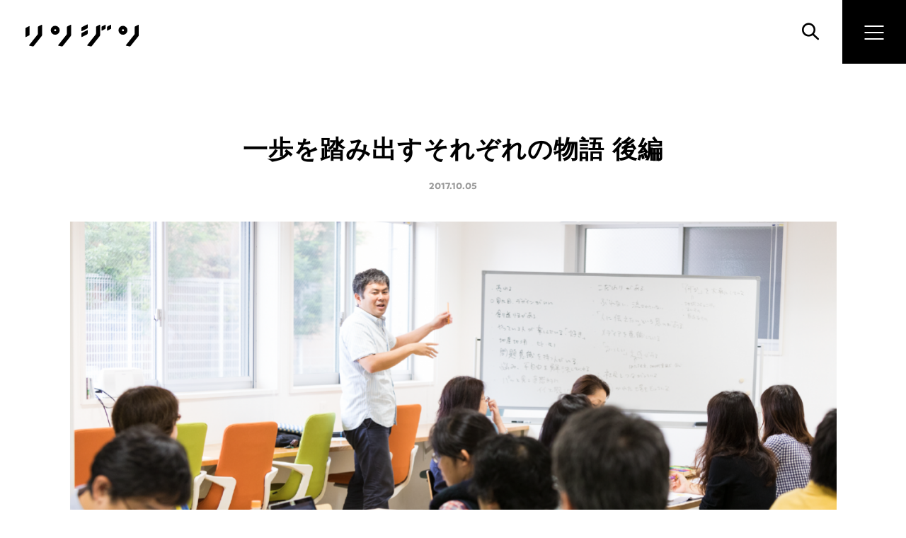

--- FILE ---
content_type: text/html; charset=UTF-8
request_url: https://rinzine.com/article/koukashitaschool-1138/
body_size: 22704
content:
<!DOCTYPE html>
<html lang="ja">
<head>
<!-- Google tag (gtag.js) -->
<script async src="https://www.googletagmanager.com/gtag/js?id=G-RXKCX7008X"></script>
<script>
  window.dataLayer = window.dataLayer || [];
  function gtag(){dataLayer.push(arguments);}
  gtag('js', new Date());

  gtag('config', 'G-RXKCX7008X');
</script>

<meta charset="UTF-8">

<meta name="viewport" content="width=device-width">
<meta name="format-detection" content="telephone=no">
<link rel="shortcut icon" href="https://rinzine.com/assets/images/favicon.ico">

<link rel="stylesheet" type="text/css" href="https://rinzine.com/assets/css/style.css?221013">

<meta name='robots' content='max-image-preview:large' />
<link rel='dns-prefetch' href='//s.w.org' />

<!-- SEO SIMPLE PACK 2.5.0 -->
<title>一歩を踏み出すそれぞれの物語 後編 | リンジン</title>
<link rel="canonical" href="https://rinzine.com/article/koukashitaschool-1138/">
<meta property="og:locale" content="ja_JP">
<meta property="og:image" content="https://rinzine.com/rz-cms/wp-content/uploads/2017/10/image-3.png">
<meta property="og:title" content="一歩を踏み出すそれぞれの物語 後編 | リンジン">
<meta property="og:description" content="">
<meta property="og:url" content="https://rinzine.com/article/koukashitaschool-1138/">
<meta property="og:site_name" content="リンジン">
<meta property="og:type" content="article">
<meta name="twitter:card" content="summary_large_image">
<!-- / SEO SIMPLE PACK -->

<script type='application/json' id='wpp-json'>
{"sampling_active":0,"sampling_rate":100,"ajax_url":"https:\/\/rinzine.com\/wp-json\/wordpress-popular-posts\/v1\/popular-posts","api_url":"https:\/\/rinzine.com\/wp-json\/wordpress-popular-posts","ID":1138,"token":"c3afcf9a8c","lang":0,"debug":0}
</script>
<script type='text/javascript' src='https://rinzine.com/rz-cms/wp-content/plugins/wordpress-popular-posts/assets/js/wpp.min.js?ver=6.0.3' id='wpp-js-js'></script>
            <style id="wpp-loading-animation-styles">@-webkit-keyframes bgslide{from{background-position-x:0}to{background-position-x:-200%}}@keyframes bgslide{from{background-position-x:0}to{background-position-x:-200%}}.wpp-widget-placeholder,.wpp-widget-block-placeholder{margin:0 auto;width:60px;height:3px;background:#dd3737;background:linear-gradient(90deg,#dd3737 0%,#571313 10%,#dd3737 100%);background-size:200% auto;border-radius:3px;-webkit-animation:bgslide 1s infinite linear;animation:bgslide 1s infinite linear}</style>
            
<script type="text/javascript" src="//typesquare.com/3/tsst/script/ja/typesquare.js?5dba900dee3845c4b0860830e90393a3" charset="utf-8"></script>

<!-- Google tag (gtag.js) -->
<script async src="https://www.googletagmanager.com/gtag/js?id=UA-47168851-5"></script>
<script>
  window.dataLayer = window.dataLayer || [];
  function gtag(){dataLayer.push(arguments);}
  gtag('js', new Date());

  gtag('config', 'UA-47168851-5');
</script>
</head>


<body>

<svg version="1.1" class="include-svg" xmlns="http://www.w3.org/2000/svg" xmlns:xlink="http://www.w3.org/1999/xlink" width="100px" height="114px" viewBox="0 0 154 30">
	<symbol id='logotype' viewBox="0 0 154 30">
		<path class="cls-1" d="M5.64,13.94V2.88a.46.46,0,0,0-.73-.45L.73,4.52A1.45,1.45,0,0,0,0,5.7V16.76a.46.46,0,0,0,.73.45l4.18-2.09A1.46,1.46,0,0,0,5.64,13.94Z"/><path class="cls-1" d="M21.83.55,17.65,2.64a1.45,1.45,0,0,0-.73,1.18v8.66a2.7,2.7,0,0,1-.51,1.45L5,28.19A.47.47,0,0,0,5.3,29l4.56,1a1.44,1.44,0,0,0,1.31-.47L22.05,15.91a2.74,2.74,0,0,0,.51-1.46V1A.46.46,0,0,0,21.83.55Z"/><path class="cls-1" d="M61.32.55,57.14,2.64a1.45,1.45,0,0,0-.73,1.18v8.66a2.7,2.7,0,0,1-.51,1.45L44.5,28.19a.47.47,0,0,0,.29.81l4.56,1a1.47,1.47,0,0,0,1.31-.47l10.88-13.6a2.74,2.74,0,0,0,.51-1.46V1A.46.46,0,0,0,61.32.55Z"/><path class="cls-1" d="M46.54,8.05a6.12,6.12,0,1,0-6.11,6.11A6.12,6.12,0,0,0,46.54,8.05ZM40.43,9.46a1.41,1.41,0,1,1,1.41-1.41A1.41,1.41,0,0,1,40.43,9.46Z"/><path class="cls-1" d="M154.18,1a.46.46,0,0,0-.73-.45l-4.18,2.09a1.45,1.45,0,0,0-.73,1.18v8.66a2.7,2.7,0,0,1-.51,1.45l-11.4,14.26a.47.47,0,0,0,.29.81l4.56,1a1.47,1.47,0,0,0,1.31-.47l10.88-13.6a2.74,2.74,0,0,0,.51-1.46Z"/><path class="cls-1" d="M138.67,8.05a6.11,6.11,0,1,0-6.11,6.11A6.12,6.12,0,0,0,138.67,8.05Zm-6.11,1.41A1.41,1.41,0,1,1,134,8.05,1.41,1.41,0,0,1,132.56,9.46Z"/><path class="cls-1" d="M100.8.55,96.62,2.64a1.45,1.45,0,0,0-.73,1.18v8.66a2.7,2.7,0,0,1-.51,1.45L84,28.19a.47.47,0,0,0,.29.81l4.56,1a1.47,1.47,0,0,0,1.31-.47L101,15.91a2.74,2.74,0,0,0,.51-1.46V1A.46.46,0,0,0,100.8.55Z"/><path class="cls-1" d="M76.88,9.22l7-3.5a1.46,1.46,0,0,0,.73-1.18v-4a.46.46,0,0,0-.73-.45l-7,3.5a1.45,1.45,0,0,0-.73,1.18v4A.46.46,0,0,0,76.88,9.22Z"/><path class="cls-1" d="M84.61,12.37v-4a.46.46,0,0,0-.73-.45l-7,3.5a1.45,1.45,0,0,0-.73,1.18v4a.46.46,0,0,0,.73.45l7-3.5A1.45,1.45,0,0,0,84.61,12.37Z"/><path class="cls-1" d="M108.32.65l-4.18,2.09a1.45,1.45,0,0,0-.73,1.18v4a.47.47,0,0,0,.73.46l4.18-2.09a1.47,1.47,0,0,0,.73-1.19v-4A.46.46,0,0,0,108.32.65Z"/><path class="cls-1" d="M115.84.65l-4.17,2.09a1.44,1.44,0,0,0-.74,1.18v4a.47.47,0,0,0,.74.46l4.17-2.09a1.44,1.44,0,0,0,.73-1.19v-4A.46.46,0,0,0,115.84.65Z"/>
	</symbol>
</svg>


<div class="h-logo"><a href="https://rinzine.com" class="c-logotype"><span><svg><use xmlns:xlink="http://www.w3.org/1999/xlink" xlink:href="#logotype"></use></svg></span></a></div>
<div class="h-search"><a href="https://rinzine.com/search/" class="icf-search"></a></div>

<div id="js-wrapper" class="l-wrapper"><!-- l-wrapper -->




	
	<header class="article-header l-container"><!-- l-container -->
		<h1 class="c-ttl-B__lg">一歩を踏み出すそれぞれの物語 後編</h1>
				<div class="c-viewdate"><span>2017.10.05</span></div>
	</header><!-- // l-container -->

		<div class="article-hero l-container__wide"><!-- l-container -->
				<figure><img src="https://rinzine.com/rz-cms/wp-content/uploads/2022/08/image-51.png" alt="一歩を踏み出すそれぞれの物語 後編"></figure>
	</div><!-- // l-container -->
	
	

		<div class="article-article l-container__narrow"><!-- l-container -->

		

						<div class="article-txt">
								<p>コウカシタスクール2017の参加者をご紹介する記事の後編。これからプロジェクトをはじめようとしている方、独立してフリーランスになられたばかりの方、行なっている事業の次のステップを構想されている方に、それぞれのプランと思いをお聞きしました。</p>
			</div>
			

			

			

			

			

			

			

			

			

			

			
		

			

			

			

						<div class="article-img">
								<figure>
																	<div><img src="https://rinzine.com/rz-cms/wp-content/uploads/2022/08/image-382.jpeg" alt="" loading="lazy"></div>
														</figure>
			</div>
			

			

			

			

			

			

			

			
		

						<div class="article-txt">
								<p>2年ほど前にシステム開発の会社を退職され、 一転パン屋を開業された橋本絢さん。 小平市にあるシェアキッチンを使いながら、 焼き上げたパンを冷凍宅配でネット販売されています。 やりたかった仕事で生活も安定し、充実した毎日を送る一方で、 新しいチャレンジをしてみたいと感じているそう。「自分が好きなこと、 ワクワクすることをみんなと分かち合いたい」 という原点に立ち返り、次なるステップを模索されています。</p>
<p>そんな橋本さんのプランは、 ワクワクを忘れてしまった大人向けの“体験型アミューズメント” 。つながり、空き家、シェア、カフェ、ダンス、カウンセリング、 工房などをキーワードに、「また来たくなる」 と思われるような場を考えられています。</p>
			</div>
			

			

			

			

			

			

			

			

			

			

			
		

			

			

			

						<div class="article-img">
								<figure>
																	<div><img src="https://rinzine.com/rz-cms/wp-content/uploads/2022/08/image-383.jpeg" alt="" loading="lazy"></div>
														</figure>
			</div>
			

			

			

			

			

			

			

			
		

						<div class="article-txt">
								<p>東京オリンピックも控える近い将来、車が自動運転で動く世の中になると、運転する楽しみが減ってしまうと感じている大島康宏さん。運転したい人の関心はVRとラジコンに集まり、自動車に興味を持たせることを狙った自動車業界も力を入れるのではと考えられています。</p>
<p>大島さんのプランは、“子どもでもお年寄りでも楽しめるラジコン”。速く走ることではなく、例えば家の中でも自分の思い通りに動かせる面白さに、教育でも介護でも需要があるはずと考えられています。まちおこしのイベントに参加したり、保育園などで体験学習を企画して広めていく方向性を検討されています。</p>
			</div>
			

			

			

			

			

			

			

			

			

			

			
		

			

			

			

						<div class="article-img">
								<figure>
																	<div><img src="https://rinzine.com/rz-cms/wp-content/uploads/2022/08/image-384.jpeg" alt="" loading="lazy"></div>
														</figure>
			</div>
			

			

			

			

			

			

			

			
		

						<div class="article-txt">
								<p>3年前、ご自身が乳がんになった経験から「患者同士が話せる場をつくりたい」と考えられている清水薫さん。がんの経験、シングルマザーとしてのはたらき方、子どもの発達の特性から学んだ子育てなどの思いをもとに、同じような悩みを持つ人が心に余裕を持てるよう、“体験者”としてサポートしたいと考えられています。</p>
<p>当初は、まず小金井ではじめていずれ地方にも展開を、と思われていました。しかし、調査をしてみると、すでにたくさんの場が各地にあることがわかりました。そこで清水さんは、場を持つのではなく、乳がん相談、治療中の子どもの見守り、食事等の家事支援など個々のニーズにあったサポートを自宅で行うプランに変更。必要な資格を取得しながら、行政や企業のサポートでは対応してもらえない内容を検討されています。</p>
			</div>
			

			

			

			

			

			

			

			

			

			

			
		

			

			

			

						<div class="article-img">
								<figure>
																	<div><img src="https://rinzine.com/rz-cms/wp-content/uploads/2022/08/image-385.jpeg" alt="" loading="lazy"></div>
														</figure>
			</div>
			

			

			

			

			

			

			

			
		

						<div class="article-txt">
								<p>先々月、派遣社員として10年間インハウスデザインを行なっていた会社を退職された山崎香織さん。フリーのデザイナーとして委託業務を受ける中で、「もっとしごとを増やしていきたい」「いい加減自分でやりたい」と考えられています。漠然と思いがある状態で、“自分でやっていくとは”をイチから学びたいと参加されました。</p>
<p>山崎さんの事業プランは、“ラグビー愛テイストを日常遣いのデザインに”。高校時代ラグビーをしていた旦那さんの影響で大好きになったという情熱が原動力です。ラグビー好きの人が日常で持ちたい商品がないという実感から、作りたいのは、日本のファンが欲しがるものと、海外に向けた日本らしいものの二方向。「それ、どこのブランドなの？」と言われるくらいのデザインを仕上げ、「3年後には選手がSNSで拡散してくれるようになりたい！」という目標を持たれています。</p>
<p>年末まで続くスクール。カリキュラムの一部を単科生として受講いただくことができますので、気になる分野のある方はぜひチェックしてみてください。</p>
			</div>
			

			

			

			

			

			

			

			

			

			

			
		

			

			

			

			

			

			

						<div class="article-list">
												<dl>
										<dt>連載一覧</dt>
					<dd><p>一歩を踏み出すそれぞれの物語</p>
</dd>
									<dt></dt>
					<dd><p><a href="https://rinzine.com/post-769/" target="_blank" rel="noopener">前編</a></p>
</dd>
									<dt></dt>
					<dd><p>後編</p>
</dd>
								</dl>
							</div>
			

			

			

			

			
		

			

			

						<div class="article-boxtxt">
				<h2 class="c-ttl-B__sm">コウカシタスクール2018 参加申し込み受付中</h2>				<p>10月6日開講！詳細はこちら<br />
<a href="http://ko-to.info/course/course-2061/" target="_blank" rel="noopener">http://ko-to.info/course/course-2061/</a></p>
			</div>
			

			

			

			

			

			

			

			

			
			</div><!-- // l-container -->
	

	<div class="article-footer l-container"><!-- l-container -->
		
<ul class="c-taglist-B">
					<li><a href="https://rinzine.com/keywords/report/">レポート</a></li>
				</ul>

		<div class="c-viewdate"><span><i class="icf-view"></i><em>1505</em>view</span></div>

		<ul class="article-footer__share">
			<li><a href="https://www.facebook.com/sharer/sharer.php?u=https://rinzine.com/article/koukashitaschool-1138/" onclick="window.open(this.href, 'SNSwin', 'width=650, height=450, menubar=no, toolbar=no, scrollbars=yes'); return false;" class="icf-facebook"></a></li>
			<li><a href="https://twitter.com/share?url=https://rinzine.com/article/koukashitaschool-1138/&text=【リンジン】一歩を踏み出すそれぞれの物語 後編" onclick="window.open(this.href, 'SNSwin', 'width=650, height=450, menubar=no, toolbar=no, scrollbars=yes'); return false;" class="icf-twitter"></a></li>
			<li><a href="http://line.me/R/msg/text/?【リンジン】一歩を踏み出すそれぞれの物語 後編https://rinzine.com/article/koukashitaschool-1138/" class="icf-line" target="_blank"></a></li>
			<li><a href="http://b.hatena.ne.jp/entry/https://rinzine.com/article/koukashitaschool-1138/" data-hatena-bookmark-title="【リンジン】一歩を踏み出すそれぞれの物語 後編" data-hatena-bookmark-layout="simple" title="このエントリーをはてなブックマークに追加" target="_blank" class="icf-hatena"></a></li>
		</ul>
	</div><!-- // l-container -->


	<span class="c-separator"><span></span></span>


	

					
		<aside class="article-related l-container__wide"><!-- l-container -->
			<h2 class="c-ttl-A__sm">おすすめの記事</h2>

			<div class="l-grids__sm">
								<section class="l-grid-1of4 _md-1of2">
	<div class="c-articleitem-B">
						<figure class="c-articleitem-B__img"><a href="https://rinzine.com/article/machinoincubationzemi-11113/" class="c-imgRatio"><span><img src="https://rinzine.com/rz-cms/wp-content/uploads/2024/12/be26d5250ab8f7900d11e9a84eff87b9-400x267.jpg" alt="夢に挑む4人の出発地点 ゼミ#8レポート" loading="lazy"></span></a></figure>
		
		<div class="c-articleitem-B__txt">
			<h3 class="c-ttl-B__sm"><a href="https://rinzine.com/article/machinoincubationzemi-11113/">夢に挑む4人の出発地点 ゼミ#8レポート</a></h3>
						<p class="c-txt__xs">2024年12月7日に、8回目の「まちのインキュベーションゼミ」が最終回を迎えました。チーム結成から4ヶ月を経て、4人のリーダーたちのアイデアはどうカタチとなり、参加者たちは何を感じているのでしょう。</p>
			
			
<ul class="c-taglist-B">
					<li><a href="https://rinzine.com/keywords/report/">レポート</a></li>
				</ul>

			<div class="c-viewdate"><span><i class="icf-view"></i><em>1417</em>view</span><span>2024.12.19</span></div>
		</div>
	</div>
</section>								<section class="l-grid-1of4 _md-1of2">
	<div class="c-articleitem-B">
						<figure class="c-articleitem-B__img"><a href="https://rinzine.com/article/machinoincubationzemi-2761/" class="c-imgRatio"><span><img src="https://rinzine.com/rz-cms/wp-content/uploads/2022/09/image-155-400x231.jpeg" alt="あなたは、なぜ参加しましたか？ ゼミ#2スタート" loading="lazy"></span></a></figure>
		
		<div class="c-articleitem-B__txt">
			<h3 class="c-ttl-B__sm"><a href="https://rinzine.com/article/machinoincubationzemi-2761/">あなたは、なぜ参加しましたか？ ゼミ#2スタート</a></h3>
						<p class="c-txt__xs">5月16日、「これからの、家と庭」をテーマとするゼミがスタートしました。参加者は当初の定員を上回る25名。アイデアを地域で実践することに重点を置いたプログラムであるこのゼミ。今回は、ゼミ生が持っていた3つの参加動機を紹介します。</p>
			
			
<ul class="c-taglist-B">
					<li><a href="https://rinzine.com/keywords/report/">レポート</a></li>
				</ul>

			<div class="c-viewdate"><span><i class="icf-view"></i><em>1384</em>view</span><span>2020.06.04</span></div>
		</div>
	</div>
</section>								<section class="l-grid-1of4 _md-1of2">
	<div class="c-articleitem-B">
						<figure class="c-articleitem-B__img"><a href="https://rinzine.com/article/machinoincubationzemi-7627/" class="c-imgRatio"><span><img src="https://rinzine.com/rz-cms/wp-content/uploads/2023/08/IMG_4631-3-1-400x267.jpg" alt="あったらいいなを今カタチにする ゼミ#7初日レポート" loading="lazy"></span></a></figure>
		
		<div class="c-articleitem-B__txt">
			<h3 class="c-ttl-B__sm"><a href="https://rinzine.com/article/machinoincubationzemi-7627/">あったらいいなを今カタチにする ゼミ#7初日レポート</a></h3>
						<p class="c-txt__xs">7回目を迎える、アイデアを地域で育てる実践型の創業プログラム「まちのインキュベーションゼミ」が7月22日スタート。近い将来起業がしたい、アイデアを実現する過程を学びたい、スキルや好きを誰かのために活かしたい。一人ひとりが思いを乗せて参加した中から選ばれた、7人のリーダーのアイデアをご紹介します。</p>
			
			
<ul class="c-taglist-A">
		<li><a href="https://rinzine.com/features/startup/">特集 起業のヒント</a></li>
	</ul>
<ul class="c-taglist-B">
					<li><a href="https://rinzine.com/keywords/report/">レポート</a></li>
				<li><a href="https://rinzine.com/keywords/cafe/">カフェ</a></li>
				<li><a href="https://rinzine.com/keywords/community/">コミュニティ</a></li>
				</ul>

			<div class="c-viewdate"><span><i class="icf-view"></i><em>2176</em>view</span><span>2023.08.24</span></div>
		</div>
	</div>
</section>								<section class="l-grid-1of4 _md-1of2">
	<div class="c-articleitem-B">
						<figure class="c-articleitem-B__img"><a href="https://rinzine.com/article/machinoincubationzemi-3385/" class="c-imgRatio"><span><img src="https://rinzine.com/rz-cms/wp-content/uploads/2022/09/image-595-400x267.jpeg" alt="７つのアイデアの芽 ゼミ#４初日レポート" loading="lazy"></span></a></figure>
		
		<div class="c-articleitem-B__txt">
			<h3 class="c-ttl-B__sm"><a href="https://rinzine.com/article/machinoincubationzemi-3385/">７つのアイデアの芽 ゼミ#４初日レポート</a></h3>
						<p class="c-txt__xs">5月22日、まちのインキュベーションゼミ#４がスタート。コロナ禍で新しいはたらくかたちが導入される中、今回のゼミでも「郊外につくる、新しいシゴト」をテーマに７つのアイデアの芽が集まりました。これから４ヶ月間、メンバーとともに芽吹かせるリーダーたちには３つのキーワードがありました。</p>
			
			
<ul class="c-taglist-B">
					<li><a href="https://rinzine.com/keywords/report/">レポート</a></li>
				</ul>

			<div class="c-viewdate"><span><i class="icf-view"></i><em>1658</em>view</span><span>2021.06.17</span></div>
		</div>
	</div>
</section>							</div>
		</aside><!-- // l-container -->

					


	<footer class="f-footer"><!-- f-footer -->
		<div class="l-container"><!-- l-container -->
			<ul class="f-nav">
				<li><a href="https://rinzine.com">トップページ</a></li>
				<li><a href="https://rinzine.com/search/">記事をさがす</a></li>
				<li><a href="https://rinzine.com/about/">リンジンについて</a></li>
				<li><a href="https://rinzine.com/contact/">お問い合わせ</a></li>
				<li><a href="https://rinzine.stores.jp/" target="_blank">ウェブストア</a></li>
			</ul>

			<h2 class="f-logo"><a href="https://rinzine.com" class="c-logotype"><span><svg><use xmlns:xlink="http://www.w3.org/1999/xlink" xlink:href="#logotype"></use></svg></span></a></h2>

			<p class="f-copyright"><small>©2026 RINZINE</small></p>

			<ul class="f-sns">
				<li><a href="https://www.facebook.com/rinzine.soba" target="_blank" class="icf-facebook"></a></li>
				<li><a href="https://twitter.com/rinzine_soba" target="_blank" class="icf-twitter"></a></li>
				<li><a href="https://www.instagram.com/rinzine_soba/" target="_blank" class="icf-instagram"></a></li>
			</ul>
		</div><!-- // l-container -->
	</footer><!-- // f-footer -->
</div><!-- // l-wrapper -->


<button id="js-h-navTrigger" class="h-navTrigger"><i></i></button>

<div id="js-h-nav__outer" class="h-nav__outer">
	<div class="h-nav">
		<div class="h-nav__logo"><a href="https://rinzine.com" class="c-logotype"><span><svg><use xmlns:xlink="http://www.w3.org/1999/xlink" xlink:href="#logotype"></use></svg></span></a></div>

		<ul class="h-nav__menu">
			<li><a href="https://rinzine.com">トップページ</a></li>
			<li><a href="https://rinzine.com/search/">記事をさがす</a></li>
			<li><a href="https://rinzine.com/about/">リンジンについて</a></li>
			<li><a href="https://rinzine.com/contact/">お問い合わせ</a></li>
			<li><a href="https://rinzine.stores.jp/" target="_blank">ウェブストア</a></li>
		</ul>

		<ul class="h-nav__sns">
			<li><a href="https://www.facebook.com/rinzine.soba" target="_blank" class="icf-facebook"></a></li>
			<li><a href="https://twitter.com/rinzine_soba" target="_blank" class="icf-twitter"></a></li>
			<li><a href="https://www.instagram.com/rinzine_soba/" target="_blank" class="icf-instagram"></a></li>
		</ul>
	</div>

	<span class="h-nav__border"></span>
</div>



<div class="c-splash"><!-- s-splash -->
	<div class="c-splash__loader">Loading...</div>
</div><!-- // s-splash -->


<script src="https://ajax.googleapis.com/ajax/libs/jquery/3.4.1/jquery.min.js"></script>
<script src="https://rinzine.com/assets/js/common.js"></script>


</body>
</html>